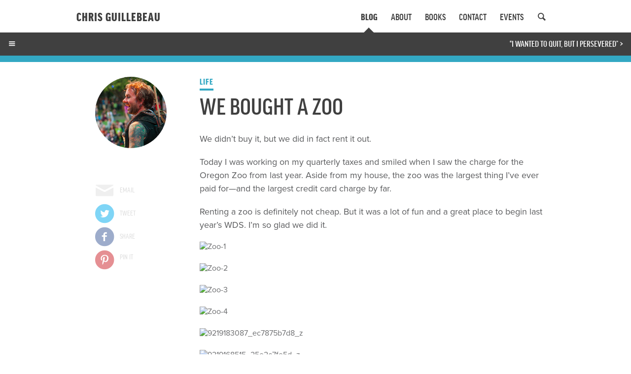

--- FILE ---
content_type: text/html; charset=UTF-8
request_url: https://archive.chrisguillebeau.com/we-bought-a-zoo/
body_size: 13201
content:
<!doctype html>
<html lang="en-US" class="no-js">
	<head>

    <meta charset="UTF-8">
		<title>  We Bought a Zoo : The Art of Non-Conformity</title>

		<script type="text/javascript" src="//use.typekit.net/uye3vfo.js"></script>
    <script type="text/javascript">try{Typekit.load();}catch(e){}</script>

    <link href="//www.google-analytics.com" rel="dns-prefetch">

    <link rel="shortcut icon" href="https://archive.chrisguillebeau.com/wp-content/themes/chrisguillebeau2014/img/icons/favicon.ico">
    <link rel="apple-touch-icon" sizes="57x57" href="https://archive.chrisguillebeau.com/wp-content/themes/chrisguillebeau2014/img/icons/apple-touch-icon-57x57.png">
    <link rel="apple-touch-icon" sizes="114x114" href="https://archive.chrisguillebeau.com/wp-content/themes/chrisguillebeau2014/img/icons/apple-touch-icon-114x114.png">
    <link rel="apple-touch-icon" sizes="72x72" href="https://archive.chrisguillebeau.com/wp-content/themes/chrisguillebeau2014/img/icons/apple-touch-icon-72x72.png">
    <link rel="apple-touch-icon" sizes="144x144" href="https://archive.chrisguillebeau.com/wp-content/themes/chrisguillebeau2014/img/icons/apple-touch-icon-144x144.png">
    <link rel="apple-touch-icon" sizes="60x60" href="https://archive.chrisguillebeau.com/wp-content/themes/chrisguillebeau2014/img/icons/apple-touch-icon-60x60.png">
    <link rel="apple-touch-icon" sizes="120x120" href="https://archive.chrisguillebeau.com/wp-content/themes/chrisguillebeau2014/img/icons/apple-touch-icon-120x120.png">
    <link rel="apple-touch-icon" sizes="76x76" href="https://archive.chrisguillebeau.com/wp-content/themes/chrisguillebeau2014/img/icons/apple-touch-icon-76x76.png">
    <link rel="apple-touch-icon" sizes="152x152" href="https://archive.chrisguillebeau.com/wp-content/themes/chrisguillebeau2014/img/icons/apple-touch-icon-152x152.png">
    <link rel="icon" type="image/png" href="https://archive.chrisguillebeau.com/wp-content/themes/chrisguillebeau2014/img/icons/favicon-196x196.png" sizes="196x196">
    <link rel="icon" type="image/png" href="https://archive.chrisguillebeau.com/wp-content/themes/chrisguillebeau2014/img/icons/favicon-160x160.png" sizes="160x160">
    <link rel="icon" type="image/png" href="https://archive.chrisguillebeau.com/wp-content/themes/chrisguillebeau2014/img/icons/favicon-96x96.png" sizes="96x96">
    <link rel="icon" type="image/png" href="https://archive.chrisguillebeau.com/wp-content/themes/chrisguillebeau2014/img/icons/favicon-16x16.png" sizes="16x16">
    <link rel="icon" type="image/png" href="https://archive.chrisguillebeau.com/wp-content/themes/chrisguillebeau2014/img/icons/favicon-32x32.png" sizes="32x32">
    <meta name="msapplication-TileColor" content="#92dce0">
    <meta name="msapplication-TileImage" content="https://archive.chrisguillebeau.com/wp-content/themes/chrisguillebeau2014/img/icons/mstile-144x144.png">

		<meta http-equiv="X-UA-Compatible" content="IE=edge,chrome=1">
		<meta name="viewport" content="width=device-width, initial-scale=1.0">
		<meta name="description" content="Unconventional Strategies for Life, Work, and Travel">

		
<!--Plugin WP Missed Schedule 2013.1231.2013 Active - Tag 6707293c0218e2d8b7aa38d418ffa608-->

<!-- This website is patched against a big problem not solved from WordPress 2.5+ to date -->

<link rel='dns-prefetch' href='//s.w.org' />
      <meta name="onesignal" content="wordpress-plugin"/>
          <link rel="manifest"
            href="https://archive.chrisguillebeau.com/wp-content/plugins/onesignal-free-web-push-notifications/sdk_files/manifest.json.php?gcm_sender_id="/>
          <script src="https://cdn.onesignal.com/sdks/OneSignalSDK.js" async></script>    <script>

      window.OneSignal = window.OneSignal || [];

      OneSignal.push( function() {
        OneSignal.SERVICE_WORKER_UPDATER_PATH = "OneSignalSDKUpdaterWorker.js.php";
        OneSignal.SERVICE_WORKER_PATH = "OneSignalSDKWorker.js.php";
        OneSignal.SERVICE_WORKER_PARAM = { scope: '/' };

        OneSignal.setDefaultNotificationUrl("https://archive.chrisguillebeau.com");
        var oneSignal_options = {};
        window._oneSignalInitOptions = oneSignal_options;

        oneSignal_options['wordpress'] = true;
oneSignal_options['appId'] = '18deb5ec-32b4-46ef-8258-268eb8201f95';
oneSignal_options['autoRegister'] = true;
oneSignal_options['httpPermissionRequest'] = { };
oneSignal_options['httpPermissionRequest']['enable'] = true;
oneSignal_options['welcomeNotification'] = { };
oneSignal_options['welcomeNotification']['title'] = "";
oneSignal_options['welcomeNotification']['message'] = "";
oneSignal_options['path'] = "https://archive.chrisguillebeau.com/wp-content/plugins/onesignal-free-web-push-notifications/sdk_files/";
oneSignal_options['safari_web_id'] = "web.onesignal.auto.365cbfbd-b203-4342-b6f2-394fa1a1712a";
oneSignal_options['promptOptions'] = { };
              OneSignal.init(window._oneSignalInitOptions);
                    });

      function documentInitOneSignal() {
        var oneSignal_elements = document.getElementsByClassName("OneSignal-prompt");

        var oneSignalLinkClickHandler = function(event) { OneSignal.push(['registerForPushNotifications']); event.preventDefault(); };        for(var i = 0; i < oneSignal_elements.length; i++)
          oneSignal_elements[i].addEventListener('click', oneSignalLinkClickHandler, false);
      }

      if (document.readyState === 'complete') {
           documentInitOneSignal();
      }
      else {
           window.addEventListener("load", function(event){
               documentInitOneSignal();
          });
      }
    </script>

		<script type="text/javascript">
			window._wpemojiSettings = {"baseUrl":"https:\/\/s.w.org\/images\/core\/emoji\/13.0.1\/72x72\/","ext":".png","svgUrl":"https:\/\/s.w.org\/images\/core\/emoji\/13.0.1\/svg\/","svgExt":".svg","source":{"concatemoji":"https:\/\/archive.chrisguillebeau.com\/wp-includes\/js\/wp-emoji-release.min.js?ver=5.6.16"}};
			!function(e,a,t){var n,r,o,i=a.createElement("canvas"),p=i.getContext&&i.getContext("2d");function s(e,t){var a=String.fromCharCode;p.clearRect(0,0,i.width,i.height),p.fillText(a.apply(this,e),0,0);e=i.toDataURL();return p.clearRect(0,0,i.width,i.height),p.fillText(a.apply(this,t),0,0),e===i.toDataURL()}function c(e){var t=a.createElement("script");t.src=e,t.defer=t.type="text/javascript",a.getElementsByTagName("head")[0].appendChild(t)}for(o=Array("flag","emoji"),t.supports={everything:!0,everythingExceptFlag:!0},r=0;r<o.length;r++)t.supports[o[r]]=function(e){if(!p||!p.fillText)return!1;switch(p.textBaseline="top",p.font="600 32px Arial",e){case"flag":return s([127987,65039,8205,9895,65039],[127987,65039,8203,9895,65039])?!1:!s([55356,56826,55356,56819],[55356,56826,8203,55356,56819])&&!s([55356,57332,56128,56423,56128,56418,56128,56421,56128,56430,56128,56423,56128,56447],[55356,57332,8203,56128,56423,8203,56128,56418,8203,56128,56421,8203,56128,56430,8203,56128,56423,8203,56128,56447]);case"emoji":return!s([55357,56424,8205,55356,57212],[55357,56424,8203,55356,57212])}return!1}(o[r]),t.supports.everything=t.supports.everything&&t.supports[o[r]],"flag"!==o[r]&&(t.supports.everythingExceptFlag=t.supports.everythingExceptFlag&&t.supports[o[r]]);t.supports.everythingExceptFlag=t.supports.everythingExceptFlag&&!t.supports.flag,t.DOMReady=!1,t.readyCallback=function(){t.DOMReady=!0},t.supports.everything||(n=function(){t.readyCallback()},a.addEventListener?(a.addEventListener("DOMContentLoaded",n,!1),e.addEventListener("load",n,!1)):(e.attachEvent("onload",n),a.attachEvent("onreadystatechange",function(){"complete"===a.readyState&&t.readyCallback()})),(n=t.source||{}).concatemoji?c(n.concatemoji):n.wpemoji&&n.twemoji&&(c(n.twemoji),c(n.wpemoji)))}(window,document,window._wpemojiSettings);
		</script>
		<style type="text/css">
img.wp-smiley,
img.emoji {
	display: inline !important;
	border: none !important;
	box-shadow: none !important;
	height: 1em !important;
	width: 1em !important;
	margin: 0 .07em !important;
	vertical-align: -0.1em !important;
	background: none !important;
	padding: 0 !important;
}
</style>
	<link rel='stylesheet' id='yarppWidgetCss-css'  href='https://archive.chrisguillebeau.com/wp-content/plugins/yet-another-related-posts-plugin/style/widget.css?ver=5.6.16' media='all' />
<link rel='stylesheet' id='scap.flashblock-css'  href='https://archive.chrisguillebeau.com/wp-content/plugins/compact-wp-audio-player/css/flashblock.css?ver=5.6.16' media='all' />
<link rel='stylesheet' id='scap.player-css'  href='https://archive.chrisguillebeau.com/wp-content/plugins/compact-wp-audio-player/css/player.css?ver=5.6.16' media='all' />
<link rel='stylesheet' id='wp-block-library-css'  href='https://archive.chrisguillebeau.com/wp-includes/css/dist/block-library/style.min.css?ver=5.6.16' media='all' />
<link rel='stylesheet' id='contact-form-7-css'  href='https://archive.chrisguillebeau.com/wp-content/plugins/contact-form-7/includes/css/styles.css?ver=4.6.1' media='all' />
<link rel='stylesheet' id='events-manager-css'  href='https://archive.chrisguillebeau.com/wp-content/plugins/events-manager/includes/css/events_manager.css?ver=5.6624' media='all' />
<link rel='stylesheet' id='wp-email-css'  href='https://archive.chrisguillebeau.com/wp-content/plugins/wp-email/email-css.css?ver=2.67.3' media='all' />
<link rel='stylesheet' id='wpemfb-lightbox-css'  href='https://archive.chrisguillebeau.com/wp-content/plugins/wp-embed-facebook/lib/lightbox2/css/lightbox.css?ver=5.6.16' media='all' />
<link rel='stylesheet' id='cg-custom-css'  href='https://archive.chrisguillebeau.com/wp-content/themes/chrisguillebeau2014/css/cg-custom.css?ver=1.0' media='all' />
<link rel='stylesheet' id='mimi-base-css'  href='https://archive.chrisguillebeau.com/wp-content/plugins/mad-mimi-sign-up-forms/css/mimi.min.css?ver=1.5.1' media='all' />
<script type='text/javascript' src='https://archive.chrisguillebeau.com/wp-content/plugins/compact-wp-audio-player/js/soundmanager2-nodebug-jsmin.js?ver=5.6.16' id='scap.soundmanager2-js'></script>
<script type='text/javascript' src='https://archive.chrisguillebeau.com/wp-includes/js/jquery/jquery.min.js?ver=3.5.1' id='jquery-core-js'></script>
<script type='text/javascript' src='https://archive.chrisguillebeau.com/wp-includes/js/jquery/jquery-migrate.min.js?ver=3.3.2' id='jquery-migrate-js'></script>
<script type='text/javascript' src='https://archive.chrisguillebeau.com/wp-content/plugins/pippity/js/pippity.js?ver=5.6.16' id='pty_popup-styles-js'></script>
<script type='text/javascript' src='https://archive.chrisguillebeau.com/wp-content/themes/chrisguillebeau2014/js/lib/conditionizr-4.3.0.min.js?ver=4.3.0' id='conditionizr-js'></script>
<script type='text/javascript' src='https://archive.chrisguillebeau.com/wp-content/themes/chrisguillebeau2014/js/lib/modernizr-2.7.1.min.js?ver=2.7.1' id='modernizr-js'></script>
<script type='text/javascript' src='https://archive.chrisguillebeau.com/wp-content/themes/chrisguillebeau2014/js/lib/jquery.sticky.js?ver=1.0.0' id='sticky-js'></script>
<script type='text/javascript' src='https://archive.chrisguillebeau.com/wp-content/themes/chrisguillebeau2014/js/lib/owl.carousel.min.js?ver=1.3.2' id='carousel-js'></script>
<script type='text/javascript' src='https://archive.chrisguillebeau.com/wp-content/themes/chrisguillebeau2014/js/lib/jquery.cookie.js?ver=1.4.0' id='cookiejs-js'></script>
<script type='text/javascript' src='https://archive.chrisguillebeau.com/wp-content/themes/chrisguillebeau2014/js/lib/jquery.onepage-scroll.js?ver=1.0.0' id='scrolljack-js'></script>
<script type='text/javascript' src='https://archive.chrisguillebeau.com/wp-content/themes/chrisguillebeau2014/js/scripts.js?ver=1.0.0' id='html5blankscripts-js'></script>
<script type='text/javascript' src='https://archive.chrisguillebeau.com/wp-includes/js/jquery/ui/core.min.js?ver=1.12.1' id='jquery-ui-core-js'></script>
<script type='text/javascript' src='https://archive.chrisguillebeau.com/wp-includes/js/jquery/ui/mouse.min.js?ver=1.12.1' id='jquery-ui-mouse-js'></script>
<script type='text/javascript' src='https://archive.chrisguillebeau.com/wp-includes/js/jquery/ui/sortable.min.js?ver=1.12.1' id='jquery-ui-sortable-js'></script>
<script type='text/javascript' src='https://archive.chrisguillebeau.com/wp-includes/js/jquery/ui/datepicker.min.js?ver=1.12.1' id='jquery-ui-datepicker-js'></script>
<script type='text/javascript' id='jquery-ui-datepicker-js-after'>
jQuery(document).ready(function(jQuery){jQuery.datepicker.setDefaults({"closeText":"Close","currentText":"Today","monthNames":["January","February","March","April","May","June","July","August","September","October","November","December"],"monthNamesShort":["Jan","Feb","Mar","Apr","May","Jun","Jul","Aug","Sep","Oct","Nov","Dec"],"nextText":"Next","prevText":"Previous","dayNames":["Sunday","Monday","Tuesday","Wednesday","Thursday","Friday","Saturday"],"dayNamesShort":["Sun","Mon","Tue","Wed","Thu","Fri","Sat"],"dayNamesMin":["S","M","T","W","T","F","S"],"dateFormat":"MM d, yy","firstDay":0,"isRTL":false});});
</script>
<script type='text/javascript' src='https://archive.chrisguillebeau.com/wp-includes/js/jquery/ui/menu.min.js?ver=1.12.1' id='jquery-ui-menu-js'></script>
<script type='text/javascript' src='https://archive.chrisguillebeau.com/wp-includes/js/dist/vendor/wp-polyfill.min.js?ver=7.4.4' id='wp-polyfill-js'></script>
<script type='text/javascript' id='wp-polyfill-js-after'>
( 'fetch' in window ) || document.write( '<script src="https://archive.chrisguillebeau.com/wp-includes/js/dist/vendor/wp-polyfill-fetch.min.js?ver=3.0.0"></scr' + 'ipt>' );( document.contains ) || document.write( '<script src="https://archive.chrisguillebeau.com/wp-includes/js/dist/vendor/wp-polyfill-node-contains.min.js?ver=3.42.0"></scr' + 'ipt>' );( window.DOMRect ) || document.write( '<script src="https://archive.chrisguillebeau.com/wp-includes/js/dist/vendor/wp-polyfill-dom-rect.min.js?ver=3.42.0"></scr' + 'ipt>' );( window.URL && window.URL.prototype && window.URLSearchParams ) || document.write( '<script src="https://archive.chrisguillebeau.com/wp-includes/js/dist/vendor/wp-polyfill-url.min.js?ver=3.6.4"></scr' + 'ipt>' );( window.FormData && window.FormData.prototype.keys ) || document.write( '<script src="https://archive.chrisguillebeau.com/wp-includes/js/dist/vendor/wp-polyfill-formdata.min.js?ver=3.0.12"></scr' + 'ipt>' );( Element.prototype.matches && Element.prototype.closest ) || document.write( '<script src="https://archive.chrisguillebeau.com/wp-includes/js/dist/vendor/wp-polyfill-element-closest.min.js?ver=2.0.2"></scr' + 'ipt>' );
</script>
<script type='text/javascript' src='https://archive.chrisguillebeau.com/wp-includes/js/dist/dom-ready.min.js?ver=93db39f6fe07a70cb9217310bec0a531' id='wp-dom-ready-js'></script>
<script type='text/javascript' src='https://archive.chrisguillebeau.com/wp-includes/js/dist/i18n.min.js?ver=9e36b5da09c96c657b0297fd6f7cb1fd' id='wp-i18n-js'></script>
<script type='text/javascript' id='wp-a11y-js-translations'>
( function( domain, translations ) {
	var localeData = translations.locale_data[ domain ] || translations.locale_data.messages;
	localeData[""].domain = domain;
	wp.i18n.setLocaleData( localeData, domain );
} )( "default", { "locale_data": { "messages": { "": {} } } } );
</script>
<script type='text/javascript' src='https://archive.chrisguillebeau.com/wp-includes/js/dist/a11y.min.js?ver=f23e5b9c6e4214e0ec04d318a7c9f898' id='wp-a11y-js'></script>
<script type='text/javascript' id='jquery-ui-autocomplete-js-extra'>
/* <![CDATA[ */
var uiAutocompleteL10n = {"noResults":"No results found.","oneResult":"1 result found. Use up and down arrow keys to navigate.","manyResults":"%d results found. Use up and down arrow keys to navigate.","itemSelected":"Item selected."};
/* ]]> */
</script>
<script type='text/javascript' src='https://archive.chrisguillebeau.com/wp-includes/js/jquery/ui/autocomplete.min.js?ver=1.12.1' id='jquery-ui-autocomplete-js'></script>
<script type='text/javascript' src='https://archive.chrisguillebeau.com/wp-includes/js/jquery/ui/resizable.min.js?ver=1.12.1' id='jquery-ui-resizable-js'></script>
<script type='text/javascript' src='https://archive.chrisguillebeau.com/wp-includes/js/jquery/ui/draggable.min.js?ver=1.12.1' id='jquery-ui-draggable-js'></script>
<script type='text/javascript' src='https://archive.chrisguillebeau.com/wp-includes/js/jquery/ui/controlgroup.min.js?ver=1.12.1' id='jquery-ui-controlgroup-js'></script>
<script type='text/javascript' src='https://archive.chrisguillebeau.com/wp-includes/js/jquery/ui/checkboxradio.min.js?ver=1.12.1' id='jquery-ui-checkboxradio-js'></script>
<script type='text/javascript' src='https://archive.chrisguillebeau.com/wp-includes/js/jquery/ui/button.min.js?ver=1.12.1' id='jquery-ui-button-js'></script>
<script type='text/javascript' src='https://archive.chrisguillebeau.com/wp-includes/js/jquery/ui/dialog.min.js?ver=1.12.1' id='jquery-ui-dialog-js'></script>
<script type='text/javascript' id='events-manager-js-extra'>
/* <![CDATA[ */
var EM = {"ajaxurl":"https:\/\/archive.chrisguillebeau.com\/wp-admin\/admin-ajax.php","locationajaxurl":"https:\/\/archive.chrisguillebeau.com\/wp-admin\/admin-ajax.php?action=locations_search","firstDay":"0","locale":"en","dateFormat":"mm\/dd\/yy","ui_css":"https:\/\/archive.chrisguillebeau.com\/wp-content\/plugins\/events-manager\/includes\/css\/jquery-ui.min.css","show24hours":"0","is_ssl":"1","txt_search":"Search","txt_searching":"Searching...","txt_loading":"Loading..."};
/* ]]> */
</script>
<script type='text/javascript' src='https://archive.chrisguillebeau.com/wp-content/plugins/events-manager/includes/js/events-manager.js?ver=5.6624' id='events-manager-js'></script>
<script type='text/javascript' id='tptn_tracker-js-extra'>
/* <![CDATA[ */
var ajax_tptn_tracker = {"ajax_url":"https:\/\/archive.chrisguillebeau.com\/wp-admin\/admin-ajax.php","top_ten_nonce":"63cc2703d3","top_ten_id":"16378","top_ten_blog_id":"1","activate_counter":"11","tptn_rnd":"1000067665"};
/* ]]> */
</script>
<script type='text/javascript' src='https://archive.chrisguillebeau.com/wp-content/plugins/top-10/includes/js/top-10-tracker.js?ver=5.6.16' id='tptn_tracker-js'></script>
<script type='text/javascript' src='https://archive.chrisguillebeau.com/wp-content/plugins/wp-embed-facebook/lib/lightbox2/js/lightbox.min.js?ver=5.6.16' id='wpemfb-lightbox-js'></script>
<script type='text/javascript' src='https://archive.chrisguillebeau.com/wp-content/plugins/wp-embed-facebook/lib/js/wpembedfb.min.js?ver=5.6.16' id='wpemfb-js'></script>
<script type='text/javascript' id='wpemfb-fbjs-js-extra'>
/* <![CDATA[ */
var WEF = {"local":"en_US","version":"","fb_id":""};
/* ]]> */
</script>
<script type='text/javascript' src='https://archive.chrisguillebeau.com/wp-content/plugins/wp-embed-facebook/lib/js/fb.min.js?ver=5.6.16' id='wpemfb-fbjs-js'></script>
<link rel="https://api.w.org/" href="https://archive.chrisguillebeau.com/wp-json/" /><link rel="alternate" type="application/json" href="https://archive.chrisguillebeau.com/wp-json/wp/v2/posts/16378" /><link rel="alternate" type="application/json+oembed" href="https://archive.chrisguillebeau.com/wp-json/oembed/1.0/embed?url=https%3A%2F%2Farchive.chrisguillebeau.com%2Fwe-bought-a-zoo%2F" />
<link rel="alternate" type="text/xml+oembed" href="https://archive.chrisguillebeau.com/wp-json/oembed/1.0/embed?url=https%3A%2F%2Farchive.chrisguillebeau.com%2Fwe-bought-a-zoo%2F&#038;format=xml" />
<script type="text/javascript">
  window.MemberfulOptions = {
    site: "https://shs.memberful.com",
    intercept: [
            "http://archive.chrisguillebeau.com?memberful_endpoint=auth",
            "https://archive.chrisguillebeau.com?memberful_endpoint=auth",
          ],
    memberSignedIn: false  };

  (function() {
    var s = document.createElement('script');
    s.type = 'text/javascript';
    s.async = true;
    s.src = 'https://d35xxde4fgg0cx.cloudfront.net/assets/embedded.js';

    setup = function() { window.MemberfulEmbedded.setup(); }

    if(s.addEventListener) {
      s.addEventListener("load", setup, false);
    } else {
      s.attachEvent("onload", setup);
    }

    ( document.getElementsByTagName('head')[0] || document.getElementsByTagName('body')[0] ).appendChild( s );
  })();
</script>
<script type="text/javascript">
				pippity_globals = function(jQuery){
				window.$j = jQuery;
				window.PTY_URL = "https://archive.chrisguillebeau.com/wp-content/plugins/pippity";
				window.PTY_DOM = "https://archive.chrisguillebeau.com";
				window.PTY_AJAX = "https://archive.chrisguillebeau.com/wp-admin/admin-ajax.php";
				window.PTY_ADM = "https://archive.chrisguillebeau.com/wp-admin/admin.php?page=";
				window.PTY_PAGE = "";
				window.PTY_ISPOST = true;
				window.PTY_KEY = "NjUzNjY4MDZmODY5YzU5MzhmODhhNDdiM2Q3ZTQ2NDZlMTA4NjUzM2UyNGNjMzc0MGNkNzZmYjg4ZThjNjJjMzU4NjQzOTBkNjI0NjcxZjY=";
				window.PTY_AFFLINK = "";
				window.PTY_AFFTEXT = "";
				window.PTY_NEWPOPUP = "false";
				
				}(jQuery)
			</script> 
<!-- Twitter Cards Meta - V 2.5.4 -->
<meta name="twitter:card" content="summary" />
<meta name="twitter:site" content="@chrisguillebeau" />
<meta name="twitter:creator" content="@chrisguillebeau" />
<meta name="twitter:url" content="https://archive.chrisguillebeau.com/we-bought-a-zoo/" />
<meta name="twitter:title" content="We Bought a Zoo" />
<meta name="twitter:description" content="We didn&#8217;t buy it, but we did in fact rent it out. Today I was working on my quarterly taxes and smiled when I saw the charge for the Oregon Zoo from [...]" />
<meta name="twitter:image" content="https://chrisguillebeau.com/files/2014/06/Zoo-1.jpg" />
<!-- Twitter Cards Meta By WPDeveloper.net -->

<link rel='stylesheet' id='wop-css'  href='https://archive.chrisguillebeau.com/wp-content/plugins/widgets-on-pages/wop.css' type='text/css' media='all' /><script type="text/javascript">
(function(url){
	if(/(?:Chrome\/26\.0\.1410\.63 Safari\/537\.31|WordfenceTestMonBot)/.test(navigator.userAgent)){ return; }
	var addEvent = function(evt, handler) {
		if (window.addEventListener) {
			document.addEventListener(evt, handler, false);
		} else if (window.attachEvent) {
			document.attachEvent('on' + evt, handler);
		}
	};
	var removeEvent = function(evt, handler) {
		if (window.removeEventListener) {
			document.removeEventListener(evt, handler, false);
		} else if (window.detachEvent) {
			document.detachEvent('on' + evt, handler);
		}
	};
	var evts = 'contextmenu dblclick drag dragend dragenter dragleave dragover dragstart drop keydown keypress keyup mousedown mousemove mouseout mouseover mouseup mousewheel scroll'.split(' ');
	var logHuman = function() {
		var wfscr = document.createElement('script');
		wfscr.type = 'text/javascript';
		wfscr.async = true;
		wfscr.src = url + '&r=' + Math.random();
		(document.getElementsByTagName('head')[0]||document.getElementsByTagName('body')[0]).appendChild(wfscr);
		for (var i = 0; i < evts.length; i++) {
			removeEvent(evts[i], logHuman);
		}
	};
	for (var i = 0; i < evts.length; i++) {
		addEvent(evts[i], logHuman);
	}
})('//archive.chrisguillebeau.com/?wordfence_logHuman=1&hid=7CE1577D6D4B1534CADBFDE146593311');
</script><style>/* CSS added by WP Meta and Date Remover*//* Remove meta from post */
.entry-meta {
display:none !important;
}

/* Remove meta from home page */
.home .entry-meta { 
display: none; 
}
/* WPTheme 2015 Metadata Removal */
.entry-footer {
display:none !important;
}

/* WPTheme 2015 Metadata Removal */
.home .entry-footer { 
display: none; 
}</style>
		<script>
      // conditionizr.com
      // configure environment tests
      conditionizr.config({
          assets: 'https://archive.chrisguillebeau.com/wp-content/themes/chrisguillebeau2014',
          tests: {}
      });
    </script>

    <!-- Facebook Pixel Code -->
<script>
!function(f,b,e,v,n,t,s){if(f.fbq)return;n=f.fbq=function(){n.callMethod?
n.callMethod.apply(n,arguments):n.queue.push(arguments)};if(!f._fbq)f._fbq=n;
n.push=n;n.loaded=!0;n.version='2.0';n.queue=[];t=b.createElement(e);t.async=!0;
t.src=v;s=b.getElementsByTagName(e)[0];s.parentNode.insertBefore(t,s)}(window,
document,'script','//connect.facebook.net/en_US/fbevents.js');

fbq('init', '189348644774446');
fbq('track', "PageView");</script>
<noscript><img height="1" width="1" style="display:none"
src="https://www.facebook.com/tr?id=189348644774446&ev=PageView&noscript=1"
/></noscript>
<!-- End Facebook Pixel Code -->

	</head>

	<body class="post-template-default single single-post postid-16378 single-format-standard we-bought-a-zoo">

    
    <div class="reset hide"><a href="#">Reset</a></div>

    <header id="header" role="navigation">

      <div class="row">

        <div class="large-12 columns">
          <a href="#" class="icon-menu"></a>
          <h1 class="logo"><a href="/">Chris Guillebeau</a></h1>
          <div class="menu">
            <ul>
              <li class="page_item page_item--blog"><a href="/">Blog</a></li>
              <li class="page_item page_item--about"><a href="/about/">About</a></li>
              <li class="page_item page_item--books"><a href="/books/">Books</a></li>
              <li class="page_item page_item--contact"><a href="/contact/">Contact</a></li>
              <li class="page_item page_item--events"><a href="/events/">Events</a></li>
              <!--<li class="page_item page_item--store"><a href="/store/">Store</a></li>-->
              <li class="page_item page_item--search"><a href="#" class="icon-search"></a></li>
            </ul>
          </div>
        </div>

      </div> <!-- /.row -->

      <!-- search -->
<form class="search" method="get" action="https://archive.chrisguillebeau.com" role="search">
	<input class="search-input" type="search" name="s" placeholder="To search, type and hit enter.">
	<button class="search-submit" type="submit" role="button">Search</button>
</form>
<!-- /search -->

    </header> <!-- /#nav -->

    
	
	
	<nav id="blog-nav">
		<a href="#" class="icon-menu"></a>
		<a href="https://archive.chrisguillebeau.com/i-wanted-to-quit-but-i-persevered/" rel="next">&#8220;I wanted to quit, but I persevered&#8221;</a> &raquo;	</nav>

	<aside class="sidebar blog">
		<div id="text-10" class="widget_text"><h3>Categories</h3>			<div class="textwidget"><a href="/category/life-planning" class="block cat-life">Life</a>
<a href="/category/work" class="block cat-work">Work</a>
<a href="/category/travel" class="block cat-travel">Travel</a>
<a href="/category/profiles" class="block cat-profiles">Profiles</a>
<a href="/category/et-cetera" class="block cat-et-cetera">Et Cetera</a></div>
		</div><div id="widget_tptn_pop-3" class="widget_widget_tptn_pop"><h3>Top Articles</h3><div class="tptn_posts  tptn_posts_widget tptn_posts_widget3"><ul><li><span class="tptn_after_thumb"><a href="https://archive.chrisguillebeau.com/bora-bora-on-a-budget/"     class="tptn_link"><span class="tptn_title">Can You Visit Bora Bora on a&hellip;</span></a></span></li><li><span class="tptn_after_thumb"><a href="https://archive.chrisguillebeau.com/why-you-should-quit-your-job-and-travel-around-the-world/"     class="tptn_link"><span class="tptn_title">Why You Should Quit Your Job&hellip;</span></a></span></li><li><span class="tptn_after_thumb"><a href="https://archive.chrisguillebeau.com/how-to-conduct-your-own-annual-review/"     class="tptn_link"><span class="tptn_title">How to Conduct Your Own Annual</span></a></span></li><li><span class="tptn_after_thumb"><a href="https://archive.chrisguillebeau.com/cant-learn-math/"     class="tptn_link"><span class="tptn_title">If You Can’t Learn Math,&hellip;</span></a></span></li><li><span class="tptn_after_thumb"><a href="https://archive.chrisguillebeau.com/how-much-does-it-cost-to-visit-every-country-in-the-world/"     class="tptn_link"><span class="tptn_title">How Much Does It Cost to Visit</span></a></span></li></ul><div class="tptn_clear"></div></div></div>	</aside>

	<section id="content" class="post-16378 post type-post status-publish format-standard has-post-thumbnail hentry category-life-planning tag-adventure tag-animals tag-memories tag-unusual-experiences tag-wds tag-world-domination quote">

			
		<div class="row">

			<div class="medium-3 columns post-side">

				<div class="post-16378 post type-post status-publish format-standard has-post-thumbnail hentry category-life-planning tag-adventure tag-animals tag-memories tag-unusual-experiences tag-wds tag-world-domination quote">

					<div class="post-icon" style="background-color: transparent;">
						<div class="post-icon__icon">
													<img src="https://archive.chrisguillebeau.com/files/2014/06/Screenshot-2014-06-07-15.21.53.png" class="attachment-post-thumbnail size-post-thumbnail wp-post-image" alt="" loading="lazy" srcset="https://archive.chrisguillebeau.com/files/2014/06/Screenshot-2014-06-07-15.21.53.png 272w, https://archive.chrisguillebeau.com/files/2014/06/Screenshot-2014-06-07-15.21.53-120x120.png 120w, https://archive.chrisguillebeau.com/files/2014/06/Screenshot-2014-06-07-15.21.53-200x200.png 200w" sizes="(max-width: 272px) 100vw, 272px" />												</div>
					</div>

										<a class="post-comments" href="#comments" style="display:none;">0 Comments</a>

					<p class="post-date"></p>

					<section class="share">

																		<ul>
							<li class="share-email"><a href="https://archive.chrisguillebeau.com/we-bought-a-zoo/emailpopup/" class="icon-mail"  onclick="email_popup(this.href); return false;"  rel="nofollow" title="Email This Post"></a> <em>Email</em>
</li>
							<li class="share-twitter"><a href="//twitter.com/intent/tweet?text=We Bought a Zoo https://archive.chrisguillebeau.com/we-bought-a-zoo/" class="icon-twitter-circled"></a> <em>Tweet</em></li>
							<li class="share-facebook"><a href="https://www.facebook.com/dialog/feed?app_id=1437066066560703&link=https://archive.chrisguillebeau.com/we-bought-a-zoo/&picture=https://archive.chrisguillebeau.com/files/2014/06/Screenshot-2014-06-07-15.21.53.png&name=We Bought a Zoo&description=We Bought a Zoo&redirect_uri=https://archive.chrisguillebeau.com/we-bought-a-zoo/" target="_blank" class="icon-facebook-circled"></a> <em>Share</em></li>
							<li class="share-pinterest"><a href="//www.pinterest.com/pin/create/button/?url=https://archive.chrisguillebeau.com/we-bought-a-zoo/&media=https://archive.chrisguillebeau.com/files/2014/06/Screenshot-2014-06-07-15.21.53.png&description=Chris%20Guillebeau%20-%20We Bought a Zoo" data-pin-do="buttonPin" data-pin-shape="round" data-pin-height="28"><img src="//assets.pinterest.com/images/pidgets/pinit_fg_en_round_red_28.png" /></a><span class="icon-pinterest-circled"></span> <em>Pin It</em></li>
						</ul>

					</section>

				</div>

			</div>

			<section class="medium-9 columns">

				<article id="post-16378" class="post-16378 post type-post status-publish format-standard has-post-thumbnail hentry category-life-planning tag-adventure tag-animals tag-memories tag-unusual-experiences tag-wds tag-world-domination quote">

					<header id="post-title__quote" class="post-16378 post type-post status-publish format-standard has-post-thumbnail hentry category-life-planning tag-adventure tag-animals tag-memories tag-unusual-experiences tag-wds tag-world-domination quote">
						<p class="post-category"><a href="https://archive.chrisguillebeau.com/category/life-planning/" rel="tag">Life</a></p>
						<h1>We Bought a Zoo</h1>
					</header>

					<div id="fb-root"></div>
<p>We didn&#8217;t buy it, but we did in fact rent it out.</p>
<p>Today I was working on my quarterly taxes and smiled when I saw the charge for the Oregon Zoo from last year. Aside from my house, the zoo was the largest thing I&#8217;ve ever paid for—and the largest credit card charge by far.</p>
<p>Renting a zoo is definitely not cheap. But it was a lot of fun and a great place to begin last year&#8217;s WDS. I’m so glad we did it.</p>
<img loading="lazy" class="alignnone wp-image-18452 size-full" src="https://chrisguillebeau.com/files/2014/06/Zoo-1.jpg" alt="Zoo-1" width="640" height="427" />
<img loading="lazy" width="640" height="427" class="alignnone size-large wp-image-18453" src="https://chrisguillebeau.com/files/2014/06/Zoo-2.jpg" alt="Zoo-2" />
<img loading="lazy" width="640" height="427" class="alignnone size-large wp-image-18454" src="https://chrisguillebeau.com/files/2014/06/Zoo-3.jpg" alt="Zoo-3" />
<img loading="lazy" width="640" height="427" class="alignnone size-large wp-image-18455" src="https://chrisguillebeau.com/files/2014/06/Zoo-4.jpg" alt="Zoo-4" />
<img loading="lazy" width="640" height="427" src="https://chrisguillebeau.com/files/2014/06/9219183087_ec7875b7d8_z.jpg" alt="9219183087_ec7875b7d8_z" class="alignnone size-large wp-image-18464" />
<img loading="lazy" width="640" height="427" src="https://chrisguillebeau.com/files/2014/06/9219168515_25e2c7fe5d_z.jpg" alt="9219168515_25e2c7fe5d_z" class="alignnone size-full wp-image-18462" />
<img loading="lazy" width="640" height="427" src="https://chrisguillebeau.com/files/2014/06/9221986634_73f46fdd2a_z.jpg" alt="9221986634_73f46fdd2a_z" class="alignnone size-large wp-image-18465" />
<p>More photos <a href="https://www.flickr.com/photos/chrisguillebeau/sets/72157634510088202/" target="blank">here</a> (scroll down).</p>
<p>Speaking of, are you coming this year? Tickets to the main event are sold out, but there are still opportunities to participate:</p>
<ul>
<li>Join us to <a href="http://yogarecord.eventbrite.com" target="_blank">set a world record!</a> Make history with a few easy yoga poses (we&#8217;ll show you how, and even give you a special mat). More than 700 people will converge on Pioneer Courthouse Square just as we kick things off for the weekend.</li>
<li>Join us for <a href="http://worlddominationsummit.com/academies" target="_blank">one or more of eight &#8220;academies,&#8221;</a> which take place on the days surrounding WDS weekend. Sign up, come to Portland, and join the adventure!</li>
</ul>
<p>###</p>
<span id="pty_trigger"></span>
					<p class="post-tags">Tags: <a href="https://archive.chrisguillebeau.com/tag/adventure/" rel="tag">adventure</a>, <a href="https://archive.chrisguillebeau.com/tag/animals/" rel="tag">Animals</a>, <a href="https://archive.chrisguillebeau.com/tag/memories/" rel="tag">memories</a>, <a href="https://archive.chrisguillebeau.com/tag/unusual-experiences/" rel="tag">Unusual Experiences</a>, <a href="https://archive.chrisguillebeau.com/tag/wds/" rel="tag">WDS</a>, <a href="https://archive.chrisguillebeau.com/tag/world-domination/" rel="tag">World Domination</a></p>

					
					<div id="post-mailing-list" class="widget_text"><h3>Subscribe now and you&#8217;ll get the best posts of all time.</h3>			<div class="textwidget"><script src="https://app.convertkit.com/assets/CKJS4.js?v=21"></script>
<form id="ck_subscribe_form" method="post" action="https://app.convertkit.com/landing_pages/63472/subscribe.html">
<input type="hidden" name="id" value="63472" id="landing_page_id"/><input name="first_name" value="" size="20" type="text" placeholder="First Name"/><input name="email" value="" size="20" type="text" placeholder="Email"/><input type="submit" name="submit" value="Subscribe"/></form>
</div>
		</div>
					
  </div>

  
  

				</article>
				<!-- /article -->

			
			
			</section>
			<!-- /section -->

		</div>

	</section> <!-- /#content -->

	<!-- Please call pinit.js only once per page -->
	<script type="text/javascript" async src="//assets.pinterest.com/js/pinit.js"></script>

	<!-- Twitter Link Script -->
	<script>!function(d,s,id){var js,fjs=d.getElementsByTagName(s)[0],p=/^http:/.test(d.location)?'http':'https';if(!d.getElementById(id)){js=d.createElement(s);js.id=id;js.src=p+'://platform.twitter.com/widgets.js';fjs.parentNode.insertBefore(js,fjs);}}(document, 'script', 'twitter-wjs');</script>

	<section id="posts--related">

		<div class="row">
			<div class="large-12 columns">
								<div class='yarpp-related'>
<h3>Before you go...</h3>
<div class="yarpp-thumbnails-horizontal">
<a class='yarpp-thumbnail' href='https://archive.chrisguillebeau.com/unnecessary-traffic-lights/' title='Unnecessary Traffic Lights'>
<img src="https://archive.chrisguillebeau.com/files/2012/09/Not-To-Worry-1-120x120.jpeg" class="attachment-yarpp-thumbnail size-yarpp-thumbnail wp-post-image" alt="" loading="lazy" srcset="https://archive.chrisguillebeau.com/files/2012/09/Not-To-Worry-1-120x120.jpeg 120w, https://archive.chrisguillebeau.com/files/2012/09/Not-To-Worry-1-150x150.jpeg 150w, https://archive.chrisguillebeau.com/files/2012/09/Not-To-Worry-1-250x250.jpeg 250w, https://archive.chrisguillebeau.com/files/2012/09/Not-To-Worry-1.jpeg 460w" sizes="(max-width: 120px) 100vw, 120px" /><span class="yarpp-thumbnail-title">Unnecessary Traffic Lights</span></a>
<a class='yarpp-thumbnail' href='https://archive.chrisguillebeau.com/notes-on-a-full-life-live-from-cx-883/' title='Notes on a Full Life, Live from CX 883'>
<img src="https://archive.chrisguillebeau.com/files/2016/06/Notes-On-Full-Life-120x120.jpg" class="attachment-yarpp-thumbnail size-yarpp-thumbnail wp-post-image" alt="" loading="lazy" srcset="https://archive.chrisguillebeau.com/files/2016/06/Notes-On-Full-Life-120x120.jpg 120w, https://archive.chrisguillebeau.com/files/2016/06/Notes-On-Full-Life-150x150.jpg 150w, https://archive.chrisguillebeau.com/files/2016/06/Notes-On-Full-Life.jpg 168w" sizes="(max-width: 120px) 100vw, 120px" /><span class="yarpp-thumbnail-title">Notes on a Full Life, Live from CX 883</span></a>
<a class='yarpp-thumbnail' href='https://archive.chrisguillebeau.com/the-24213-thank-you-letter/' title='The $24,213 Thank-You Letter'>
<img src="https://archive.chrisguillebeau.com/files/2010/12/Ethiopia-Drill-120x120.jpg" class="attachment-yarpp-thumbnail size-yarpp-thumbnail wp-post-image" alt="" loading="lazy" srcset="https://archive.chrisguillebeau.com/files/2010/12/Ethiopia-Drill-120x120.jpg 120w, https://archive.chrisguillebeau.com/files/2010/12/Ethiopia-Drill-150x150.jpg 150w, https://archive.chrisguillebeau.com/files/2010/12/Ethiopia-Drill.jpg 200w" sizes="(max-width: 120px) 100vw, 120px" /><span class="yarpp-thumbnail-title">The $24,213 Thank-You Letter</span></a>
<a class='yarpp-thumbnail' href='https://archive.chrisguillebeau.com/preview-of-world-domination-summit/' title='Preview of World Domination Summit'>
<img src="https://archive.chrisguillebeau.com/files/2011/06/Preview-WDS-1-120x120.png" class="attachment-yarpp-thumbnail size-yarpp-thumbnail wp-post-image" alt="" loading="lazy" srcset="https://archive.chrisguillebeau.com/files/2011/06/Preview-WDS-1-120x120.png 120w, https://archive.chrisguillebeau.com/files/2011/06/Preview-WDS-1-150x150.png 150w" sizes="(max-width: 120px) 100vw, 120px" /><span class="yarpp-thumbnail-title">Preview of World Domination Summit</span></a>
<a class='yarpp-thumbnail' href='https://archive.chrisguillebeau.com/adventure-roulette/' title='How to Play &#8220;Adventure Roulette&#8221; at the Airport'>
<img src="https://archive.chrisguillebeau.com/files/2014/06/Screenshot-2014-06-23-14.40.56-120x120.png" class="attachment-yarpp-thumbnail size-yarpp-thumbnail wp-post-image" alt="" loading="lazy" srcset="https://archive.chrisguillebeau.com/files/2014/06/Screenshot-2014-06-23-14.40.56-120x120.png 120w, https://archive.chrisguillebeau.com/files/2014/06/Screenshot-2014-06-23-14.40.56-200x200.png 200w, https://archive.chrisguillebeau.com/files/2014/06/Screenshot-2014-06-23-14.40.56.png 291w" sizes="(max-width: 120px) 100vw, 120px" /><span class="yarpp-thumbnail-title">How to Play &#8220;Adventure Roulette&#8221; at the Airport</span></a>
<a class='yarpp-thumbnail' href='https://archive.chrisguillebeau.com/welcome-new-readers-side-hustle/' title='Welcome, New Readers! What The Art of Non-Conformity Is All About'>
<img src="https://archive.chrisguillebeau.com/files/2017/10/Chris-Guillebeau-welcome-thumbnail-120x120.jpg" class="attachment-yarpp-thumbnail size-yarpp-thumbnail wp-post-image" alt="" loading="lazy" srcset="https://archive.chrisguillebeau.com/files/2017/10/Chris-Guillebeau-welcome-thumbnail-120x120.jpg 120w, https://archive.chrisguillebeau.com/files/2017/10/Chris-Guillebeau-welcome-thumbnail-150x150.jpg 150w, https://archive.chrisguillebeau.com/files/2017/10/Chris-Guillebeau-welcome-thumbnail-250x250.jpg 250w, https://archive.chrisguillebeau.com/files/2017/10/Chris-Guillebeau-welcome-thumbnail-50x50.jpg 50w, https://archive.chrisguillebeau.com/files/2017/10/Chris-Guillebeau-welcome-thumbnail.jpg 490w" sizes="(max-width: 120px) 100vw, 120px" /><span class="yarpp-thumbnail-title">Welcome, New Readers! What The Art of Non-Conformity Is All About</span></a>
</div>
</div>
			</div>
		</div>

	</section> <!-- /posts related -->

			


			<footer class="footer" role="contentinfo">



				<div class="row">



					<a href="#header" class="tab back-to-top">Back to Top</a>



					<div class="medium-2 small-12 columns">

						<div class="gravatar">

							<img alt='' src='https://secure.gravatar.com/avatar/88c47ce99eefcb2ea5f87c208b382b39?s=280&#038;d=https%3A%2F%2Fchrisguillebeau.com%2Fwp-content%2Fthemes%2Fchrisguillebeau2014%2Fimg%2Fdefaultavatar.jpg&#038;r=pg' srcset='https://secure.gravatar.com/avatar/88c47ce99eefcb2ea5f87c208b382b39?s=560&#038;d=https%3A%2F%2Fchrisguillebeau.com%2Fwp-content%2Fthemes%2Fchrisguillebeau2014%2Fimg%2Fdefaultavatar.jpg&#038;r=pg 2x' class='avatar avatar-280 photo' height='280' width='280' loading='lazy'/>
						</div>

					</div>

					<div class="medium-6 small-12 columns">

						<div id="text-6" class="widget_text"><h5>About Chris Guillebeau</h5>			<div class="textwidget"><p>Welcome to <strong>The Art of Non-Conformity</strong>, a home for remarkable people of all kinds. If you've ever felt like there must be more to life, this site is for you. I’m Chris Guillebeau, the author and publisher of the site. </p>
<p>From 2002-2013 I visited every country in the world and wrote about it on this blog. I’m still traveling to more than 20 countries each year. Along the way I share unconventional strategies and stories on <a href="/category/life-planning" class="cat-life">Life</a>, <a href="/category/work" class="cat-work">Work</a>, and <a href="/category/travel" class="cat-travel">Travel</a>.</p>
</div>
		</div>
					</div>

					<div class="medium-4 small-12 columns">

						<h5>Archives</h5>

						<ul class="archive-list__year">

							
								<li><a href='https://archive.chrisguillebeau.com/2021/'>2021</a></li>
	<li><a href='https://archive.chrisguillebeau.com/2020/'>2020</a></li>
	<li><a href='https://archive.chrisguillebeau.com/2019/'>2019</a></li>
	<li><a href='https://archive.chrisguillebeau.com/2018/'>2018</a></li>
	<li><a href='https://archive.chrisguillebeau.com/2017/'>2017</a></li>
	<li><a href='https://archive.chrisguillebeau.com/2016/'>2016</a></li>
	<li><a href='https://archive.chrisguillebeau.com/2015/'>2015</a></li>
	<li><a href='https://archive.chrisguillebeau.com/2014/'>2014</a></li>

							<!-- <li><a href="#" class="archives--see-all">See All</a></li> -->

						</ul>

						<ul class="follow">

							<li><h5>Follow Me</h5></li>

							<li><a href="https://twitter.com/chrisguillebeau" class="icon-twitter-circled" target="_blank"></a></li>

							<li><a href="https://www.facebook.com/chrisguillebeau" class="icon-facebook-circled" target="_blank"></a></li>

							<li><a href="http://instagram.com/193countries" class="icon-instagram-circled" target="_blank"></a></li>

							<li><a href="https://www.linkedin.com/in/chrisguillebeau" class="icon-linkedin-circled" target="_blank"></a></li>

						</ul>

					</div>

				</div>



			</footer> <!-- /.footer -->



			<footer class="footer-nav">

				<div class="row">

					<div class="large-12 columns">
 
						<p>All content &copy; 2026 chrisguillebeau.com</p>
						<div class="menu">						

	            <ul> 

	              <li class="page_item page_item--blog"><a href="/">Blog</a></li>

	              <li class="page_item page_item--about"><a href="/about/">About</a></li>

	              <li class="page_item page_item--books"><a href="/books/">Books</a></li>

	              <li class="page_item page_item--contact"><a href="/contact/">Contact</a></li>

	              <li class="page_item page_item--events"><a href="/events/">Events</a></li>

	            </ul>

	          </div>

					</div>

				</div>

			</footer> <!-- /.footer-nav -->



		</div>

		<!-- /wrapper -->



		
<!--Plugin WP Missed Schedule 2013.1231.2013 Active - Tag 6707293c0218e2d8b7aa38d418ffa608-->

<!-- This website is patched against a big problem not solved from WordPress 2.5+ to date -->


<!-- WP Audio player plugin v1.9.6 - https://www.tipsandtricks-hq.com/wordpress-audio-music-player-plugin-4556/ -->
    <script type="text/javascript">
        soundManager.useFlashBlock = true; // optional - if used, required flashblock.css
        soundManager.url = 'https://archive.chrisguillebeau.com/wp-content/plugins/compact-wp-audio-player/swf/soundmanager2.swf';
        function play_mp3(flg, ids, mp3url, volume, loops)
        {
            //Check the file URL parameter value
            var pieces = mp3url.split("|");
            if (pieces.length > 1) {//We have got an .ogg file too
                mp3file = pieces[0];
                oggfile = pieces[1];
                //set the file URL to be an array with the mp3 and ogg file
                mp3url = new Array(mp3file, oggfile);
            }

            soundManager.createSound({
                id: 'btnplay_' + ids,
                volume: volume,
                url: mp3url
            });

            if (flg == 'play') {
                    soundManager.play('btnplay_' + ids, {
                    onfinish: function() {
                        if (loops == 'true') {
                            loopSound('btnplay_' + ids);
                        }
                        else {
                            document.getElementById('btnplay_' + ids).style.display = 'inline';
                            document.getElementById('btnstop_' + ids).style.display = 'none';
                        }
                    }
                });
            }
            else if (flg == 'stop') {
    //soundManager.stop('btnplay_'+ids);
                soundManager.pause('btnplay_' + ids);
            }
        }
        function show_hide(flag, ids)
        {
            if (flag == 'play') {
                document.getElementById('btnplay_' + ids).style.display = 'none';
                document.getElementById('btnstop_' + ids).style.display = 'inline';
            }
            else if (flag == 'stop') {
                document.getElementById('btnplay_' + ids).style.display = 'inline';
                document.getElementById('btnstop_' + ids).style.display = 'none';
            }
        }
        function loopSound(soundID)
        {
            window.setTimeout(function() {
                soundManager.play(soundID, {onfinish: function() {
                        loopSound(soundID);
                    }});
            }, 1);
        }
        function stop_all_tracks()
        {
            soundManager.stopAll();
            var inputs = document.getElementsByTagName("input");
            for (var i = 0; i < inputs.length; i++) {
                if (inputs[i].id.indexOf("btnplay_") == 0) {
                    inputs[i].style.display = 'inline';//Toggle the play button
                }
                if (inputs[i].id.indexOf("btnstop_") == 0) {
                    inputs[i].style.display = 'none';//Hide the stop button
                }
            }
        }
    </script>
    <div id="fb-root"></div>
<script>(function(d, s, id) {
  var js, fjs = d.getElementsByTagName(s)[0];
  if (d.getElementById(id)) return;
  js = d.createElement(s); js.id = id;
  js.src = "//connect.facebook.net/en_US/sdk.js#xfbml=1&version=v2.5";
  fjs.parentNode.insertBefore(js, fjs);
}(document, 'script', 'facebook-jssdk'));</script><div style="position :fixed ;left :-1028px;font-size:12px; display:none;" class="tab-content tab">&copy; 2026 The Art of Non-Conformity | Site by <a href="https://www.bytegrow.com" target="_blank">Bytegrow Technologies</a></div><link rel='stylesheet' id='yarppRelatedCss-css'  href='https://archive.chrisguillebeau.com/wp-content/plugins/yet-another-related-posts-plugin/style/related.css?ver=5.6.16' media='all' />
<link rel='stylesheet' id='yarpp-thumbnails-yarpp-thumbnail-css'  href='https://archive.chrisguillebeau.com/wp-content/plugins/yet-another-related-posts-plugin/includes/styles_thumbnails.css.php?width=120&#038;height=120&#038;ver=4.4' media='all' />
<script type='text/javascript' src='https://archive.chrisguillebeau.com/wp-includes/js/imagesloaded.min.js?ver=4.1.4' id='imagesloaded-js'></script>
<script type='text/javascript' src='https://archive.chrisguillebeau.com/wp-includes/js/masonry.min.js?ver=4.2.2' id='masonry-js'></script>
<script type='text/javascript' src='https://archive.chrisguillebeau.com/wp-content/plugins/contact-form-7/includes/js/jquery.form.min.js?ver=3.51.0-2014.06.20' id='jquery-form-js'></script>
<script type='text/javascript' id='contact-form-7-js-extra'>
/* <![CDATA[ */
var _wpcf7 = {"recaptcha":{"messages":{"empty":"Please verify that you are not a robot."}},"cached":"1"};
/* ]]> */
</script>
<script type='text/javascript' src='https://archive.chrisguillebeau.com/wp-content/plugins/contact-form-7/includes/js/scripts.js?ver=4.6.1' id='contact-form-7-js'></script>
<script type='text/javascript' id='wp-email-js-extra'>
/* <![CDATA[ */
var emailL10n = {"ajax_url":"https:\/\/archive.chrisguillebeau.com\/wp-admin\/admin-ajax.php","max_allowed":"5","text_error":"The Following Error Occurs:","text_name_invalid":"- Your Name is empty\/invalid","text_email_invalid":"- Your Email is empty\/invalid","text_remarks_invalid":"- Your Remarks is invalid","text_friend_names_empty":"- Friend Name(s) is empty","text_friend_name_invalid":"- Friend Name is empty\/invalid: ","text_max_friend_names_allowed":"- Maximum 5 Friend Names allowed","text_friend_emails_empty":"- Friend Email(s) is empty","text_friend_email_invalid":"- Friend Email is invalid: ","text_max_friend_emails_allowed":"- Maximum 5 Friend Emails allowed","text_friends_tally":"- Friend Name(s) count does not tally with Friend Email(s) count","text_image_verify_empty":"- Image Verification is empty"};
/* ]]> */
</script>
<script type='text/javascript' src='https://archive.chrisguillebeau.com/wp-content/plugins/wp-email/email-js.js?ver=2.67.3' id='wp-email-js'></script>
<script type='text/javascript' id='mimi-main-js-extra'>
/* <![CDATA[ */
var MadMimi = {"thankyou":"Thank you for signing up!","thankyou_suppressed":"Thank you for signing up! Please check your email to confirm your subscription.","oops":"Oops! There was a problem. Please try again.","fix":"There was a problem. Please fill all required fields."};
/* ]]> */
</script>
<script type='text/javascript' src='https://archive.chrisguillebeau.com/wp-content/plugins/mad-mimi-sign-up-forms/js/mimi.min.js?ver=1.5.1' id='mimi-main-js'></script>
<script type='text/javascript' src='https://archive.chrisguillebeau.com/wp-includes/js/wp-embed.min.js?ver=5.6.16' id='wp-embed-js'></script>



		<!-- analytics -->

		<script>

		(function(i,s,o,g,r,a,m){i['GoogleAnalyticsObject']=r;i[r]=i[r]||function(){

		(i[r].q=i[r].q||[]).push(arguments)},i[r].l=1*new Date();a=s.createElement(o),

		m=s.getElementsByTagName(o)[0];a.async=1;a.src=g;m.parentNode.insertBefore(a,m)

		})(window,document,'script','//www.google-analytics.com/analytics.js','ga');

		ga('create', 'UA-4548724-1', 'chrisguillebeau.com');

		ga('require', 'displayfeatures');

		ga('send', 'pageview');

		</script>



	</body>

</html>
<!-- Performance optimized by W3 Total Cache. Learn more: https://www.w3-edge.com/products/

Page Caching using disk: enhanced

 Served from: archive.chrisguillebeau.com @ 2026-01-14 14:34:30 by W3 Total Cache -->

--- FILE ---
content_type: application/javascript
request_url: https://archive.chrisguillebeau.com/wp-content/themes/chrisguillebeau2014/js/scripts.js?ver=1.0.0
body_size: 1615
content:
(function ($, root, undefined) {

	$(function () {

		'use strict';

    // disable map zoom on scroll
    $(document).bind('em_maps_locations_hook', function (e, map, infowindow, marker) {
      map.set('scrollwheel', false);

      // custom map colors
      var styles = [
        {
          stylers: [
            { hue: "#00737b" },
            { saturation: -60 }
          ]
        },{
          featureType: "road",
          elementType: "geometry",
          stylers: [
            { lightness: 100 },
            { visibility: "simplified" }
          ]
        }
      ];

      map.setOptions({styles: styles});

      // custom marker
      var marker = new google.maps.Marker({
        icon: '../img/custom-map-icon.png'
      });

    });

    // Set Cookie for homepage title card
    // if the cookie is true, hide the initial message and show the other one
    if ($.cookie('hide-after-load') == 'yes') {

      $('.change-message--on-load').removeClass('hide--second');
      $('.change-message--on-load').addClass('hide--first');

    };

    $.cookie('hide-after-load', 'yes', {expires: 7 });

    //reset the cookies (.reset div is hidden, unhide with inspector)
    $('.reset a').click(function() {
      // check that if it was cliked before or not
      if (!$(this).hasClass('clicked')) {
        // add class that the link is clicked and shot the footer with delay
        $(this).addClass('clicked');

        // add cookie setting that user has clicked
        $.cookie('hide-after-load', 'no', {expires: 7 });
        $.cookie('hide-after-click', 'no', {expires: 7 });
      }
      location.reload();
    });

    // Show title card when more info clicked
    $('a.more-info').click(function() {
      $('#title-card').css('display', 'block');
      $('#title-card-open').css('display', 'none');
      event.preventDefault();
    });

    // Accordion
    var allPanels = $('.accordion > dd').hide();

    $('.accordion > dt > a').click(function() {
      allPanels.slideUp();
      $(this).parent().next().slideDown();
      return false;
    });

    // Sticky Elements
    $(".no-touch #header").sticky({topSpacing:0});

    $(".site-tour__content .slide h3").sticky({topSpacing:71});

    $(".single .share").sticky({topSpacing:90, bottomSpacing: 815});

    // Masonry for Events Recap
    $(window).load(function(){

      // masonry for artists portfolios
      var $container = $('.event-photos');
      // initialize
      $container.masonry({
        //columnWidth: $containerW,
        //itemSelector: '.work-link'
        //columnWidth: 20,
        itemSelector: 'p',
        animate: true,
        animationOptions: {
          duration: 700,
          queue: true
        }
      });

      // open Flickr links in new tab
      $('.event-photos p a').click(function() {
        $(this).attr('target', '_blank');
      });

    });

    // Site Tour Dots
    $(window).scroll(function(){

      if ( $("#page-item-21208 .sticky-wrapper").hasClass("is-sticky") ) {
        $(".onepage-pagination a").removeClass("active");
        $(".onepage-pagination .first-slide").addClass("active");
      };

      if ( $("#page-item-21214 .sticky-wrapper").hasClass("is-sticky") ) {
        $(".onepage-pagination a").removeClass("active");
        $(".onepage-pagination .second-slide").addClass("active");
      };

      if ( $("#page-item-21216 .sticky-wrapper").hasClass("is-sticky") ) {
        $(".onepage-pagination a").removeClass("active");
        $(".onepage-pagination .third-slide").addClass("active");
      };

      if ( $("#page-item-21218 .sticky-wrapper").hasClass("is-sticky") ) {
        $(".onepage-pagination a").removeClass("active");
        $(".onepage-pagination .fourth-slide").addClass("active");
      };

    });

    // Featured Carousel
    $("#carousel").owlCarousel({

      navigation : true, // Show next and prev buttons
      slideSpeed : 500,
      paginationSpeed : 500,
      singleItem:true,
      autoPlay: 7000

    });

    // Back to Top
    $("a[href='#header']").click(function() {
      $("html, body").animate({ scrollTop: 0 }, "slow");
      return false;
    });

    // Show event signup forms
    $(".event-signup-details").click(function() {
      $(".event-tweet").removeClass("is-visible");
      $(".event-signup-form").removeClass("is-visible");
      $(this).next(".event-signup-form").toggleClass("is-visible");
      $(".mimi-checkbox").attr('checked', 'checked');
      event.preventDefault();
    });

    // Show Tweet after event signup
    $(".events input.mimi-submit").click(function() {
      $(".events .event-tweet").removeClass("is-visible");
      $(".event-tweet").addClass("is-visible");
    });

    // Show the search box
    $(".page_item--search a").click(function() {
      $("form.search,#header").toggleClass("is-visible");
      event.preventDefault();
    });

    // Events table height
    $(".events a.show-table").click(function() {
      $(".events .table-wrapper").toggleClass("is-visible");
      if ($(this).text() == "Show fewer dates and locations")
        $(this).text("Show more dates and locations")
      else
        $(this).text("Show fewer dates and locations");
      event.preventDefault();
    });

    // Show the blog single sidebar
    $("#blog-nav .icon-menu").click(function() {
      $(".sidebar.blog").toggleClass("is-visible");
      event.preventDefault();
    });

    // Show the mobie nav
    $("#header a.icon-menu").click(function() {
      $("#header ul").toggleClass("is-visible");
      event.preventDefault();
    });

    // Show the blog single sidebar
    $("a.mailing-list-top").click(function() {
      $(".darkslide").addClass("is-visible");
      event.preventDefault();
    });

    // Show the blog single sidebar
    $(".mailing-list-close").click(function() {
      $(".darkslide").removeClass("is-visible");
      event.preventDefault();
    });

	});

})(jQuery, this);


--- FILE ---
content_type: text/plain
request_url: https://www.google-analytics.com/j/collect?v=1&_v=j102&a=1124206405&t=pageview&_s=1&dl=https%3A%2F%2Farchive.chrisguillebeau.com%2Fwe-bought-a-zoo%2F&ul=en-us%40posix&dt=We%20Bought%20a%20Zoo%20%3A%20The%20Art%20of%20Non-Conformity&sr=1280x720&vp=1280x720&_u=IGBAgAABAAAAACAAI~&jid=1106306936&gjid=547999944&cid=642203997.1768430389&tid=UA-4548724-1&_gid=1203664956.1768430389&_slc=1&z=1759872166
body_size: -454
content:
2,cG-E9DV4330Q3